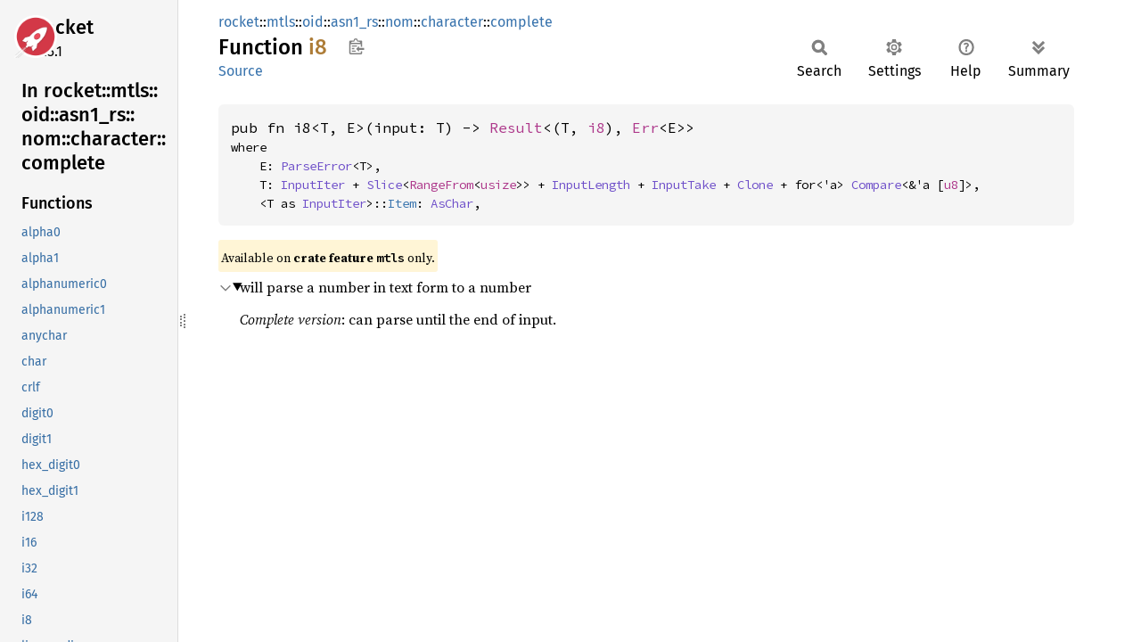

--- FILE ---
content_type: text/html; charset=utf-8
request_url: https://api.rocket.rs/v0.5/rocket/mtls/oid/asn1_rs/nom/character/complete/fn.i8
body_size: 1581
content:
<!DOCTYPE html><html lang="en"><head><meta charset="utf-8"><meta name="viewport" content="width=device-width, initial-scale=1.0"><meta name="generator" content="rustdoc"><meta name="description" content="will parse a number in text form to a number"><title>i8 in rocket::mtls::oid::asn1_rs::nom::character::complete - Rust</title><script>if(window.location.protocol!=="file:")document.head.insertAdjacentHTML("beforeend","SourceSerif4-Regular-6b053e98.ttf.woff2,FiraSans-Italic-81dc35de.woff2,FiraSans-Regular-0fe48ade.woff2,FiraSans-MediumItalic-ccf7e434.woff2,FiraSans-Medium-e1aa3f0a.woff2,SourceCodePro-Regular-8badfe75.ttf.woff2,SourceCodePro-Semibold-aa29a496.ttf.woff2".split(",").map(f=>`<link rel="preload" as="font" type="font/woff2"href="../../../../../../../static.files/${f}">`).join(""))</script><link rel="stylesheet" href="../../../../../../../static.files/normalize-9960930a.css"><link rel="stylesheet" href="../../../../../../../static.files/rustdoc-e56847b5.css"><meta name="rustdoc-vars" data-root-path="../../../../../../../" data-static-root-path="../../../../../../../static.files/" data-current-crate="rocket" data-themes="" data-resource-suffix="" data-rustdoc-version="1.92.0-nightly (fa3155a64 2025-09-30)" data-channel="nightly" data-search-js="search-e256b49e.js" data-stringdex-js="stringdex-828709d0.js" data-settings-js="settings-c38705f0.js" ><script src="../../../../../../../static.files/storage-e2aeef58.js"></script><script defer src="sidebar-items.js"></script><script defer src="../../../../../../../static.files/main-ce535bd0.js"></script><noscript><link rel="stylesheet" href="../../../../../../../static.files/noscript-263c88ec.css"></noscript><link rel="icon" href="https://rocket.rs/images/favicon.ico"></head><body class="rustdoc fn"><!--[if lte IE 11]><div class="warning">This old browser is unsupported and will most likely display funky things.</div><![endif]--><rustdoc-topbar><h2><a href="#">i8</a></h2></rustdoc-topbar><nav class="sidebar"><div class="sidebar-crate"><a class="logo-container" href="../../../../../../../rocket/index.html"><img src="https://rocket.rs/images/logo-boxed.png" alt="logo"></a><h2><a href="../../../../../../../rocket/index.html">rocket</a><span class="version">0.5.1</span></h2></div><div class="sidebar-elems"><div id="rustdoc-modnav"><h2><a href="index.html">In rocket::<wbr>mtls::<wbr>oid::<wbr>asn1_<wbr>rs::<wbr>nom::<wbr>character::<wbr>complete</a></h2></div></div></nav><div class="sidebar-resizer" title="Drag to resize sidebar"></div><main><div class="width-limiter"><section id="main-content" class="content"><div class="main-heading"><div class="rustdoc-breadcrumbs"><a href="../../../../../../index.html">rocket</a>::<wbr><a href="../../../../../index.html">mtls</a>::<wbr><a href="../../../../index.html">oid</a>::<wbr><a href="../../../index.html">asn1_rs</a>::<wbr><a href="../../index.html">nom</a>::<wbr><a href="../index.html">character</a>::<wbr><a href="index.html">complete</a></div><h1>Function <span class="fn">i8</span>&nbsp;<button id="copy-path" title="Copy item path to clipboard">Copy item path</button></h1><rustdoc-toolbar></rustdoc-toolbar><span class="sub-heading"><a class="src" href="https://docs.rs/nom/7.1.3/src/nom/character/complete.rs.html#786">Source</a> </span></div><pre class="rust item-decl"><code>pub fn i8&lt;T, E&gt;(input: T) -&gt; <a class="enum" href="../../lib/std/result/enum.Result.html" title="enum rocket::mtls::oid::asn1_rs::nom::lib::std::result::Result">Result</a>&lt;(T, <a class="primitive" href="https://doc.rust-lang.org/nightly/std/primitive.i8.html">i8</a>), <a class="enum" href="../../../enum.Err.html" title="enum rocket::mtls::oid::asn1_rs::Err">Err</a>&lt;E&gt;&gt;<div class="where">where
    E: <a class="trait" href="../../error/trait.ParseError.html" title="trait rocket::mtls::oid::asn1_rs::nom::error::ParseError">ParseError</a>&lt;T&gt;,
    T: <a class="trait" href="../../trait.InputIter.html" title="trait rocket::mtls::oid::asn1_rs::nom::InputIter">InputIter</a> + <a class="trait" href="../../trait.Slice.html" title="trait rocket::mtls::oid::asn1_rs::nom::Slice">Slice</a>&lt;<a class="struct" href="../../lib/std/ops/struct.RangeFrom.html" title="struct rocket::mtls::oid::asn1_rs::nom::lib::std::ops::RangeFrom">RangeFrom</a>&lt;<a class="primitive" href="https://doc.rust-lang.org/nightly/std/primitive.usize.html">usize</a>&gt;&gt; + <a class="trait" href="../../trait.InputLength.html" title="trait rocket::mtls::oid::asn1_rs::nom::InputLength">InputLength</a> + <a class="trait" href="../../trait.InputTake.html" title="trait rocket::mtls::oid::asn1_rs::nom::InputTake">InputTake</a> + <a class="trait" href="https://doc.rust-lang.org/nightly/core/clone/trait.Clone.html" title="trait core::clone::Clone">Clone</a> + for&lt;'a&gt; <a class="trait" href="../../trait.Compare.html" title="trait rocket::mtls::oid::asn1_rs::nom::Compare">Compare</a>&lt;&amp;'a [<a class="primitive" href="https://doc.rust-lang.org/nightly/std/primitive.u8.html">u8</a>]&gt;,
    &lt;T as <a class="trait" href="../../trait.InputIter.html" title="trait rocket::mtls::oid::asn1_rs::nom::InputIter">InputIter</a>&gt;::<a class="associatedtype" href="../../trait.InputIter.html#associatedtype.Item" title="type rocket::mtls::oid::asn1_rs::nom::InputIter::Item">Item</a>: <a class="trait" href="../../trait.AsChar.html" title="trait rocket::mtls::oid::asn1_rs::nom::AsChar">AsChar</a>,</div></code></pre><span class="item-info"><div class="stab portability">Available on <strong>crate feature <code>mtls</code></strong> only.</div></span><details class="toggle top-doc" open><summary class="hideme"><span>Expand description</span></summary><div class="docblock"><p>will parse a number in text form to a number</p>
<p><em>Complete version</em>: can parse until the end of input.</p>
</div></details></section></div></main></body></html>

--- FILE ---
content_type: application/javascript
request_url: https://api.rocket.rs/v0.5/rocket/mtls/oid/asn1_rs/nom/character/complete/sidebar-items.js
body_size: -250
content:
window.SIDEBAR_ITEMS = {"fn":["alpha0","alpha1","alphanumeric0","alphanumeric1","anychar","char","crlf","digit0","digit1","hex_digit0","hex_digit1","i128","i16","i32","i64","i8","line_ending","multispace0","multispace1","newline","none_of","not_line_ending","oct_digit0","oct_digit1","one_of","satisfy","space0","space1","tab","u128","u16","u32","u64","u8"]};